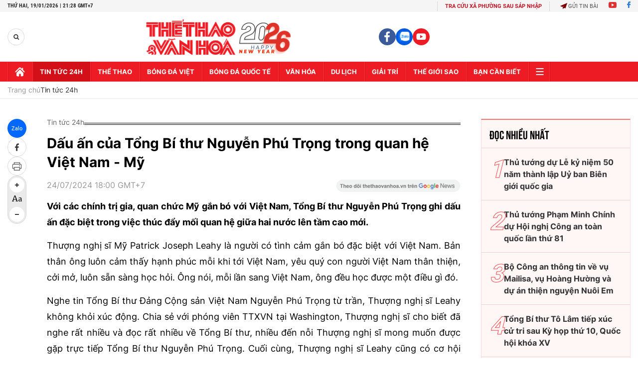

--- FILE ---
content_type: text/html; charset=utf-8
request_url: https://thethaovanhoa.vn/ajax/zone-news/777-1.htm
body_size: 7157
content:

        <div class="box-category-item" data-newsid="2026011917040649" data-target="False">
            <a class="box-category-link-with-avatar img-resize"
                data-type="0"
                data-newstype="0"
                 
                href="/dai-hoi-xiv-cua-dang-trien-khai-the-tran-an-ninh-lien-hoan-hien-dai-dap-ung-yeu-cau-bao-ve-tuyet-doi-an-ninh-an-toan-dai-hoi-2026011917040649.htm" title="Đ&#7841;i h&#7897;i XIV c&#7911;a Đ&#7843;ng: Tri&#7875;n khai th&#7871; tr&#7853;n an ninh liên hoàn, hi&#7879;n đ&#7841;i, đáp &#7913;ng yêu c&#7847;u b&#7843;o v&#7879; tuy&#7879;t đ&#7889;i an ninh, an toàn Đ&#7841;i h&#7897;i">
                <img data-type="avatar"  loading="lazy" src="https://thethaovanhoa.mediacdn.vn/zoom/400_226/372676912336973824/2026/1/19/vnapotaldambaotuyetdoianninhphucvudaihoixivcuadang8537536-1768816982268672430281-121-0-1559-2560-crop-1768817037156492134859.jpg" alt="Đ&#7841;i h&#7897;i XIV c&#7911;a Đ&#7843;ng: Tri&#7875;n khai th&#7871; tr&#7853;n an ninh liên hoàn, hi&#7879;n đ&#7841;i, đáp &#7913;ng yêu c&#7847;u b&#7843;o v&#7879; tuy&#7879;t đ&#7889;i an ninh, an toàn Đ&#7841;i h&#7897;i" class="box-category-avatar">
            </a>
            <div class="box-category-content">
                <h3 class="box-category-title-text" data-comment="2026011917040649">
                    
                    <a class="box-category-link-title" data-objecttype=""
                        data-type="0"
                        data-linktype="newsdetail"
                        data-newstype="0"
                        data-id="2026011917040649"
                        href="/dai-hoi-xiv-cua-dang-trien-khai-the-tran-an-ninh-lien-hoan-hien-dai-dap-ung-yeu-cau-bao-ve-tuyet-doi-an-ninh-an-toan-dai-hoi-2026011917040649.htm"
                        
                        title="Đ&#7841;i h&#7897;i XIV c&#7911;a Đ&#7843;ng: Tri&#7875;n khai th&#7871; tr&#7853;n an ninh liên hoàn, hi&#7879;n đ&#7841;i, đáp &#7913;ng yêu c&#7847;u b&#7843;o v&#7879; tuy&#7879;t đ&#7889;i an ninh, an toàn Đ&#7841;i h&#7897;i">Đại hội XIV của Đảng: Triển khai thế trận an ninh liên hoàn, hiện đại, đáp ứng yêu cầu bảo vệ tuyệt đối an ninh, an toàn Đại hội</a>
                    
                    
                </h3>
                <a class="box-category-category"   href="/tin-tuc-24h.htm" title="Tin tức 24h">Tin tức 24h</a>
                <span class="box-category-time need-get-timeago" title="1/19/2026 7:14:00 PM"></span>
                
                <p data-type="sapo" class="box-category-sapo need-trimline" rel="3">Thượng tướng Phạm Thế Tùng, Ủy viên Ban Thường vụ Đảng ủy Công an Trung ương, Thứ trưởng Bộ Công an, Trưởng Tiểu ban An ninh trật tự Đại hội XIV đã trả lời phỏng vấn báo chí về công tác bảo đảm an ninh, trật tự Đại hội XIV của Đảng.</p>
                
            </div>
        </div>
    
        <div class="box-category-item" data-newsid="20260119113300385" data-target="False">
            <a class="box-category-link-with-avatar img-resize"
                data-type="0"
                data-newstype="0"
                 
                href="/dai-hoi-xiv-cua-dang-tuoi-tre-ca-nuoc-dong-loat-chao-co-huong-ve-dai-hoi-20260119113300385.htm" title="Đ&#7841;i h&#7897;i XIV c&#7911;a Đ&#7843;ng: Tu&#7893;i tr&#7867; c&#7843; nư&#7899;c đ&#7891;ng lo&#7841;t chào c&#7901;, hư&#7899;ng v&#7873; Đ&#7841;i h&#7897;i">
                <img data-type="avatar"  loading="lazy" src="https://thethaovanhoa.mediacdn.vn/zoom/400_226/372676912336973824/2026/1/19/vnapotaldaihoixivcuadangtuoitrecanuocdongloatchaocohuongvedaihoi8538355-17687970804471778301842-0-0-1079-1920-crop-17687971398991377563047.jpg" alt="Đ&#7841;i h&#7897;i XIV c&#7911;a Đ&#7843;ng: Tu&#7893;i tr&#7867; c&#7843; nư&#7899;c đ&#7891;ng lo&#7841;t chào c&#7901;, hư&#7899;ng v&#7873; Đ&#7841;i h&#7897;i" class="box-category-avatar">
            </a>
            <div class="box-category-content">
                <h3 class="box-category-title-text" data-comment="20260119113300385">
                    
                    <a class="box-category-link-title" data-objecttype=""
                        data-type="0"
                        data-linktype="newsdetail"
                        data-newstype="0"
                        data-id="20260119113300385"
                        href="/dai-hoi-xiv-cua-dang-tuoi-tre-ca-nuoc-dong-loat-chao-co-huong-ve-dai-hoi-20260119113300385.htm"
                        
                        title="Đ&#7841;i h&#7897;i XIV c&#7911;a Đ&#7843;ng: Tu&#7893;i tr&#7867; c&#7843; nư&#7899;c đ&#7891;ng lo&#7841;t chào c&#7901;, hư&#7899;ng v&#7873; Đ&#7841;i h&#7897;i">Đại hội XIV của Đảng: Tuổi trẻ cả nước đồng loạt chào cờ, hướng về Đại hội</a>
                    
                    
                </h3>
                <a class="box-category-category"   href="/tin-tuc-24h.htm" title="Tin tức 24h">Tin tức 24h</a>
                <span class="box-category-time need-get-timeago" title="1/19/2026 12:20:00 PM"></span>
                
                <p data-type="sapo" class="box-category-sapo need-trimline" rel="3">
Sáng 19/1, trong không khí thi đua sôi nổi chào mừng Đại hội đại biểu toàn quốc lần thứ XIV của Đảng, tại trụ sở Trung ương Đoàn Thanh niên Cộng sản Hồ Chí Minh, Đoàn Thanh niên cơ quan Trung ương Đoàn tổ chức Lễ chào cờ chào mừng Đại hội.</p>
                
            </div>
        </div>
    
        <div class="box-category-item" data-newsid="20260119114008657" data-target="False">
            <a class="box-category-link-with-avatar img-resize"
                data-type="0"
                data-newstype="0"
                 
                href="/tang-bang-troi-lon-nhat-the-gioi-sap-bien-mat-20260119114008657.htm" title="T&#7843;ng băng trôi l&#7899;n nh&#7845;t th&#7871; gi&#7899;i s&#7855;p bi&#7871;n m&#7845;t">
                <img data-type="avatar"  loading="lazy" src="https://thethaovanhoa.mediacdn.vn/zoom/400_226/372676912336973824/2026/1/19/bang-1768797525691439893536-0-0-545-970-crop-1768797544011968708544.jpg" alt="T&#7843;ng băng trôi l&#7899;n nh&#7845;t th&#7871; gi&#7899;i s&#7855;p bi&#7871;n m&#7845;t" class="box-category-avatar">
            </a>
            <div class="box-category-content">
                <h3 class="box-category-title-text" data-comment="20260119114008657">
                    
                    <a class="box-category-link-title" data-objecttype=""
                        data-type="0"
                        data-linktype="newsdetail"
                        data-newstype="0"
                        data-id="20260119114008657"
                        href="/tang-bang-troi-lon-nhat-the-gioi-sap-bien-mat-20260119114008657.htm"
                        
                        title="T&#7843;ng băng trôi l&#7899;n nh&#7845;t th&#7871; gi&#7899;i s&#7855;p bi&#7871;n m&#7845;t">Tảng băng trôi lớn nhất thế giới sắp biến mất</a>
                    
                    
                </h3>
                <a class="box-category-category"   href="/tin-tuc-24h.htm" title="Tin tức 24h">Tin tức 24h</a>
                <span class="box-category-time need-get-timeago" title="1/19/2026 12:17:00 PM"></span>
                
                <p data-type="sapo" class="box-category-sapo need-trimline" rel="3">Theo Cục Khí tượng Trung Quốc, dữ liệu do vệ tinh Phong Vân-3D ghi nhận trong tuần trước cho thấy tảng băng trôi lớn nhất thế giới A23a đang bước vào giai đoạn cuối của quá trình tan rã.</p>
                
            </div>
        </div>
    
        <div class="box-category-item" data-newsid="20260119112125413" data-target="False">
            <a class="box-category-link-with-avatar img-resize"
                data-type="0"
                data-newstype="0"
                 
                href="/dai-hoi-xiv-cua-dang-lan-toa-khat-vong-vuon-len-20260119112125413.htm" title="Đ&#7841;i h&#7897;i XIV c&#7911;a Đ&#7843;ng: Lan t&#7887;a khát v&#7885;ng vươn lên">
                <img data-type="avatar"  loading="lazy" src="https://thethaovanhoa.mediacdn.vn/zoom/400_226/372676912336973824/2026/1/19/vnapotalphienhoptrubidaihoidangtoanquoclanthuxiv8538068-17687966452231237131899-4-121-1374-2560-crop-1768796680292504513511.jpg" alt="Đ&#7841;i h&#7897;i XIV c&#7911;a Đ&#7843;ng: Lan t&#7887;a khát v&#7885;ng vươn lên" class="box-category-avatar">
            </a>
            <div class="box-category-content">
                <h3 class="box-category-title-text" data-comment="20260119112125413">
                    
                    <a class="box-category-link-title" data-objecttype=""
                        data-type="0"
                        data-linktype="newsdetail"
                        data-newstype="0"
                        data-id="20260119112125413"
                        href="/dai-hoi-xiv-cua-dang-lan-toa-khat-vong-vuon-len-20260119112125413.htm"
                        
                        title="Đ&#7841;i h&#7897;i XIV c&#7911;a Đ&#7843;ng: Lan t&#7887;a khát v&#7885;ng vươn lên">Đại hội XIV của Đảng: Lan tỏa khát vọng vươn lên</a>
                    
                    
                </h3>
                <a class="box-category-category"   href="/tin-tuc-24h.htm" title="Tin tức 24h">Tin tức 24h</a>
                <span class="box-category-time need-get-timeago" title="1/19/2026 11:26:00 AM"></span>
                
                <p data-type="sapo" class="box-category-sapo need-trimline" rel="3">Đại hội đại biểu toàn quốc lần thứ XIV của Đảng là sự kiện chính trị trọng đại của Đảng và Nhà nước Việt Nam, có ý nghĩa định hướng chiến lược đối với sự phát triển của Việt Nam trong kỷ nguyên mới - Kỷ nguyên vươn mình của dân tộc Việt Nam.</p>
                
            </div>
        </div>
    
        <div class="box-category-item" data-newsid="2026011911173126" data-target="False">
            <a class="box-category-link-with-avatar img-resize"
                data-type="0"
                data-newstype="0"
                 
                href="/bao-chi-tac-nghiep-tai-dai-hoi-dai-bieu-toan-quoc-lan-thu-xiv-cua-dang-2026011911173126.htm" title="Báo chí tác nghi&#7879;p t&#7841;i Đ&#7841;i h&#7897;i đ&#7841;i bi&#7875;u toàn qu&#7889;c l&#7847;n th&#7913; XIV c&#7911;a Đ&#7843;ng">
                <img data-type="avatar"  loading="lazy" src="https://thethaovanhoa.mediacdn.vn/zoom/400_226/372676912336973824/2026/1/19/vnapotalbaochitacnghieptaidaihoidaibieutoanquoclanthuxivcuadang8538234-17687959714781768000870-265-0-1703-2560-crop-17687961884441518100054.jpg" alt="Báo chí tác nghi&#7879;p t&#7841;i Đ&#7841;i h&#7897;i đ&#7841;i bi&#7875;u toàn qu&#7889;c l&#7847;n th&#7913; XIV c&#7911;a Đ&#7843;ng" class="box-category-avatar">
            </a>
            <div class="box-category-content">
                <h3 class="box-category-title-text" data-comment="2026011911173126">
                    
                    <a class="box-category-link-title" data-objecttype=""
                        data-type="0"
                        data-linktype="newsdetail"
                        data-newstype="0"
                        data-id="2026011911173126"
                        href="/bao-chi-tac-nghiep-tai-dai-hoi-dai-bieu-toan-quoc-lan-thu-xiv-cua-dang-2026011911173126.htm"
                        
                        title="Báo chí tác nghi&#7879;p t&#7841;i Đ&#7841;i h&#7897;i đ&#7841;i bi&#7875;u toàn qu&#7889;c l&#7847;n th&#7913; XIV c&#7911;a Đ&#7843;ng">Báo chí tác nghiệp tại Đại hội đại biểu toàn quốc lần thứ XIV của Đảng</a>
                    
                    
                </h3>
                <a class="box-category-category"   href="/tin-tuc-24h.htm" title="Tin tức 24h">Tin tức 24h</a>
                <span class="box-category-time need-get-timeago" title="1/19/2026 11:19:00 AM"></span>
                
                <p data-type="sapo" class="box-category-sapo need-trimline" rel="3">Đại hội đại biểu toàn quốc lần thứ XIV của Đảng là sự kiện chính trị có ý nghĩa đặc biệt quan trọng đối với đất nước. Để bảo đảm công tác thông tin, tuyên truyền về đại hội được thông suốt, chính xác và kịp thời, phóng viên các cơ quan báo chí được tạo điều kiện tốt nhất cho hoạt động tác nghiệp, đưa tin về Đại hội.</p>
                
            </div>
        </div>
    
        <div class="box-category-item" data-newsid="20260119110931627" data-target="False">
            <a class="box-category-link-with-avatar img-resize"
                data-type="0"
                data-newstype="0"
                 
                href="/dai-hoi-xiv-cua-dang-dac-khu-truong-sa-vung-vang-tuyen-dau-giu-vung-chu-quyen-bien-dao-20260119110931627.htm" title="Đ&#7841;i h&#7897;i XIV c&#7911;a Đ&#7843;ng: Đ&#7863;c khu Trư&#7901;ng Sa v&#7919;ng vàng tuy&#7871;n đ&#7847;u, gi&#7919; v&#7919;ng ch&#7911; quy&#7873;n bi&#7875;n, đ&#7843;o">
                <img data-type="avatar"  loading="lazy" src="https://thethaovanhoa.mediacdn.vn/zoom/400_226/372676912336973824/2026/1/19/vnapotaldaihoixivcuadangdackhutruongsavungvangtuyendaugiuvungchuquyenbiendao8538088-17687956086891345151544-32-0-378-616-crop-1768795746144236704121.jpg" alt="Đ&#7841;i h&#7897;i XIV c&#7911;a Đ&#7843;ng: Đ&#7863;c khu Trư&#7901;ng Sa v&#7919;ng vàng tuy&#7871;n đ&#7847;u, gi&#7919; v&#7919;ng ch&#7911; quy&#7873;n bi&#7875;n, đ&#7843;o" class="box-category-avatar">
            </a>
            <div class="box-category-content">
                <h3 class="box-category-title-text" data-comment="20260119110931627">
                    
                    <a class="box-category-link-title" data-objecttype=""
                        data-type="0"
                        data-linktype="newsdetail"
                        data-newstype="0"
                        data-id="20260119110931627"
                        href="/dai-hoi-xiv-cua-dang-dac-khu-truong-sa-vung-vang-tuyen-dau-giu-vung-chu-quyen-bien-dao-20260119110931627.htm"
                        
                        title="Đ&#7841;i h&#7897;i XIV c&#7911;a Đ&#7843;ng: Đ&#7863;c khu Trư&#7901;ng Sa v&#7919;ng vàng tuy&#7871;n đ&#7847;u, gi&#7919; v&#7919;ng ch&#7911; quy&#7873;n bi&#7875;n, đ&#7843;o">Đại hội XIV của Đảng: Đặc khu Trường Sa vững vàng tuyến đầu, giữ vững chủ quyền biển, đảo</a>
                    
                    
                </h3>
                <a class="box-category-category"   href="/tin-tuc-24h.htm" title="Tin tức 24h">Tin tức 24h</a>
                <span class="box-category-time need-get-timeago" title="1/19/2026 11:11:00 AM"></span>
                
                <p data-type="sapo" class="box-category-sapo need-trimline" rel="3">Đại hội Đại biểu toàn quốc lần thứ XIV của Đảng là dấu mốc chính trị đặc biệt quan trọng khi đất nước ta tròn 40 năm Đổi mới và vững vàng bước vào kỷ nguyên mới. Từ nơi "đầu sóng ngọn gió" của Tổ quốc, quân và dân đặc khu Trường Sa (tỉnh Khánh Hòa) ngày đêm kiên cường bám biển, giữ vững chủ quyền. Quân và dân nơi đây gửi trọn niềm tin vào những quyết sách chiến lược mà Đại hội XIV của Đảng đề ra nhằm xây dựng biển đảo ngày càng giàu mạnh.</p>
                
            </div>
        </div>
    
        <div class="box-category-item" data-newsid="20260119094800503" data-target="False">
            <a class="box-category-link-with-avatar img-resize"
                data-type="27"
                data-newstype="0"
                 
                href="/phien-hop-tru-bi-dai-hoi-dang-toan-quoc-lan-thu-xiv-20260119094800503.htm" title="Phiên h&#7885;p trù b&#7883; Đ&#7841;i h&#7897;i Đ&#7843;ng toàn qu&#7889;c l&#7847;n th&#7913; XIV">
                <img data-type="avatar"  loading="lazy" src="https://thethaovanhoa.mediacdn.vn/zoom/400_226/372676912336973824/2026/1/19/phien-hop-tru-bi-dai-hoi-dang-toan-quoc-lan-thu-xiv-1768791086684834520516-147-0-1271-2000-crop-1768791121679739710583.png" alt="Phiên h&#7885;p trù b&#7883; Đ&#7841;i h&#7897;i Đ&#7843;ng toàn qu&#7889;c l&#7847;n th&#7913; XIV" class="box-category-avatar">
            </a>
            <div class="box-category-content">
                <h3 class="box-category-title-text" data-comment="20260119094800503">
                    
                    <a class="box-category-link-title" data-objecttype=""
                        data-type="27"
                        data-linktype="newsdetail"
                        data-newstype="0"
                        data-id="20260119094800503"
                        href="/phien-hop-tru-bi-dai-hoi-dang-toan-quoc-lan-thu-xiv-20260119094800503.htm"
                        
                        title="Phiên h&#7885;p trù b&#7883; Đ&#7841;i h&#7897;i Đ&#7843;ng toàn qu&#7889;c l&#7847;n th&#7913; XIV">Phiên họp trù bị Đại hội Đảng toàn quốc lần thứ XIV</a>
                    
                    
                </h3>
                <a class="box-category-category"   href="/tin-tuc-24h.htm" title="Tin tức 24h">Tin tức 24h</a>
                <span class="box-category-time need-get-timeago" title="1/19/2026 9:52:00 AM"></span>
                
                <p data-type="sapo" class="box-category-sapo need-trimline" rel="3">Sáng 19/1/2026, tại Trung tâm Hội nghị Quốc gia (Hà Nội), Đại hội đại biểu toàn quốc lần thứ XIV của Đảng Cộng sản Việt Nam họp phiên Trù bị. Đại hội diễn ra từ ngày 19/1 đến 25/1/2026 với phương châm "Dân chủ - Kỷ cương - Đột phá - Phát triển". </p>
                
            </div>
        </div>
    
        <div class="box-category-item" data-newsid="2026011908584347" data-target="False">
            <a class="box-category-link-with-avatar img-resize"
                data-type="0"
                data-newstype="0"
                 
                href="/dai-hoi-xiv-cua-dang-giao-thong-thong-suot-nguoi-dan-chu-dong-chon-lo-trinh-phu-hop-2026011908584347.htm" title="Đ&#7841;i h&#7897;i XIV c&#7911;a Đ&#7843;ng: Giao thông thông su&#7889;t, ngư&#7901;i dân ch&#7911; đ&#7897;ng ch&#7885;n l&#7897; trình phù h&#7907;p">
                <img data-type="avatar"  loading="lazy" src="https://thethaovanhoa.mediacdn.vn/zoom/400_226/372676912336973824/2026/1/19/vnapotallucluongchucnangphanluongdieutietgiaothongbaodamanninhantoanphucvudaihoixivcuadang8537529-1768787870738379843870-201-0-1352-2048-crop-17687879152401684720518.jpeg" alt="Đ&#7841;i h&#7897;i XIV c&#7911;a Đ&#7843;ng: Giao thông thông su&#7889;t, ngư&#7901;i dân ch&#7911; đ&#7897;ng ch&#7885;n l&#7897; trình phù h&#7907;p" class="box-category-avatar">
            </a>
            <div class="box-category-content">
                <h3 class="box-category-title-text" data-comment="2026011908584347">
                    
                    <a class="box-category-link-title" data-objecttype=""
                        data-type="0"
                        data-linktype="newsdetail"
                        data-newstype="0"
                        data-id="2026011908584347"
                        href="/dai-hoi-xiv-cua-dang-giao-thong-thong-suot-nguoi-dan-chu-dong-chon-lo-trinh-phu-hop-2026011908584347.htm"
                        
                        title="Đ&#7841;i h&#7897;i XIV c&#7911;a Đ&#7843;ng: Giao thông thông su&#7889;t, ngư&#7901;i dân ch&#7911; đ&#7897;ng ch&#7885;n l&#7897; trình phù h&#7907;p">Đại hội XIV của Đảng: Giao thông thông suốt, người dân chủ động chọn lộ trình phù hợp</a>
                    
                    
                </h3>
                <a class="box-category-category"   href="/tin-tuc-24h.htm" title="Tin tức 24h">Tin tức 24h</a>
                <span class="box-category-time need-get-timeago" title="1/19/2026 9:21:00 AM"></span>
                
                <p data-type="sapo" class="box-category-sapo need-trimline" rel="3">Sáng 19/1, 1.586 đại biểu đại diện cho hơn 5,6 triệu đảng viên cả nước dự Đại hội đại biểu toàn quốc lần thứ XIV của Đảng Cộng sản Việt Nam họp phiên trù bị tại hội trường Trung tâm Hội nghị Quốc gia (phường Từ Liêm, Hà Nội). </p>
                
            </div>
        </div>
    
        <div class="box-category-item" data-newsid="20260119083619974" data-target="False">
            <a class="box-category-link-with-avatar img-resize"
                data-type="0"
                data-newstype="0"
                 
                href="/dong-chi-nguyen-duy-ngoc-thu-do-ha-noi-voi-su-menh-tien-phong-san-sang-hien-thuc-hoa-tam-nhin-dai-hoi-xiv-cua-dang-20260119083619974.htm" title="Đ&#7891;ng chí Nguy&#7877;n Duy Ng&#7885;c: Th&#7911; đô Hà N&#7897;i v&#7899;i s&#7913; m&#7879;nh tiên phong, s&#7861;n sàng hi&#7879;n th&#7921;c hóa t&#7847;m nhìn Đ&#7841;i h&#7897;i XIV c&#7911;a Đ&#7843;ng">
                <img data-type="avatar"  loading="lazy" src="https://thethaovanhoa.mediacdn.vn/zoom/400_226/372676912336973824/2026/1/19/vnapotalhoinghicactinhthanhphovungthudovequyhoachtongthethudohanoitamnhin100nam8532369-17687870817771518510661-170-0-966-1417-crop-1768787088072224484044.jpg" alt="Đ&#7891;ng chí Nguy&#7877;n Duy Ng&#7885;c: Th&#7911; đô Hà N&#7897;i v&#7899;i s&#7913; m&#7879;nh tiên phong, s&#7861;n sàng hi&#7879;n th&#7921;c hóa t&#7847;m nhìn Đ&#7841;i h&#7897;i XIV c&#7911;a Đ&#7843;ng" class="box-category-avatar">
            </a>
            <div class="box-category-content">
                <h3 class="box-category-title-text" data-comment="20260119083619974">
                    
                    <a class="box-category-link-title" data-objecttype=""
                        data-type="0"
                        data-linktype="newsdetail"
                        data-newstype="0"
                        data-id="20260119083619974"
                        href="/dong-chi-nguyen-duy-ngoc-thu-do-ha-noi-voi-su-menh-tien-phong-san-sang-hien-thuc-hoa-tam-nhin-dai-hoi-xiv-cua-dang-20260119083619974.htm"
                        
                        title="Đ&#7891;ng chí Nguy&#7877;n Duy Ng&#7885;c: Th&#7911; đô Hà N&#7897;i v&#7899;i s&#7913; m&#7879;nh tiên phong, s&#7861;n sàng hi&#7879;n th&#7921;c hóa t&#7847;m nhìn Đ&#7841;i h&#7897;i XIV c&#7911;a Đ&#7843;ng">Đồng chí Nguyễn Duy Ngọc: Thủ đô Hà Nội với sứ mệnh tiên phong, sẵn sàng hiện thực hóa tầm nhìn Đại hội XIV của Đảng</a>
                    
                    
                </h3>
                <a class="box-category-category"   href="/tin-tuc-24h.htm" title="Tin tức 24h">Tin tức 24h</a>
                <span class="box-category-time need-get-timeago" title="1/19/2026 8:39:00 AM"></span>
                
                <p data-type="sapo" class="box-category-sapo need-trimline" rel="3">Nhân dịp Đại hội đại biểu toàn quốc lần thứ XIV của Đảng khai mạc tại Thủ đô, đồng chí Bí thư Thành ủy Hà Nội Nguyễn Duy Ngọc đã có cuộc trả lời phỏng vấn nhìn lại những thành tựu nổi bật của Hà Nội trong nhiệm kỳ qua.</p>
                
            </div>
        </div>
    
        <div class="box-category-item" data-newsid="20260119075940383" data-target="False">
            <a class="box-category-link-with-avatar img-resize"
                data-type="27"
                data-newstype="0"
                 
                href="/lanh-dao-dang-nha-nuoc-va-cac-dai-bieu-du-phien-hop-tru-bi-dai-hoi-xiv-cua-dang-20260119075940383.htm" title="Lãnh đ&#7841;o Đ&#7843;ng, Nhà nư&#7899;c và các đ&#7841;i bi&#7875;u d&#7921; phiên h&#7885;p trù b&#7883; Đ&#7841;i h&#7897;i XIV c&#7911;a Đ&#7843;ng">
                <img data-type="avatar"  loading="lazy" src="https://thethaovanhoa.mediacdn.vn/zoom/400_226/372676912336973824/2026/1/19/vnapotallanhdaodangnhanuocduphienhoptrubidaihoixivcuadang8537591-1768784273982775551281-309-0-1747-2560-crop-1768785386271930552116.jpg" alt="Lãnh đ&#7841;o Đ&#7843;ng, Nhà nư&#7899;c và các đ&#7841;i bi&#7875;u d&#7921; phiên h&#7885;p trù b&#7883; Đ&#7841;i h&#7897;i XIV c&#7911;a Đ&#7843;ng" class="box-category-avatar">
            </a>
            <div class="box-category-content">
                <h3 class="box-category-title-text" data-comment="20260119075940383">
                    
                    <a class="box-category-link-title" data-objecttype=""
                        data-type="27"
                        data-linktype="newsdetail"
                        data-newstype="0"
                        data-id="20260119075940383"
                        href="/lanh-dao-dang-nha-nuoc-va-cac-dai-bieu-du-phien-hop-tru-bi-dai-hoi-xiv-cua-dang-20260119075940383.htm"
                        
                        title="Lãnh đ&#7841;o Đ&#7843;ng, Nhà nư&#7899;c và các đ&#7841;i bi&#7875;u d&#7921; phiên h&#7885;p trù b&#7883; Đ&#7841;i h&#7897;i XIV c&#7911;a Đ&#7843;ng">Lãnh đạo Đảng, Nhà nước và các đại biểu dự phiên họp trù bị Đại hội XIV của Đảng</a>
                    
                    
                </h3>
                <a class="box-category-category"   href="/tin-tuc-24h.htm" title="Tin tức 24h">Tin tức 24h</a>
                <span class="box-category-time need-get-timeago" title="1/19/2026 8:23:00 AM"></span>
                
                <p data-type="sapo" class="box-category-sapo need-trimline" rel="3">Sáng 19/1/2026, sau khi vào Lăng viếng Chủ tịch Hồ Chí Minh và dâng hương tại Đài tưởng niệm các Anh hùng liệt sĩ, Tổng Bí thư Tô Lâm cùng các đồng chí lãnh đạo Đảng, Nhà nước và đại biểu dự Đại hội đại biểu toàn quốc lần thứ XIV của Đảng Cộng sản Việt Nam đến Trung tâm Hội nghị Quốc gia (Hà Nội) để tiến hành phiên họp trù bị. </p>
                
            </div>
        </div>
    
        <div class="box-category-item" data-newsid="20260119074233417" data-target="False">
            <a class="box-category-link-with-avatar img-resize"
                data-type="27"
                data-newstype="0"
                 
                href="/cac-dai-bieu-du-dai-hoi-dai-bieu-toan-quoc-lan-thu-xiv-cua-dang-vieng-chu-tich-ho-chi-minh-20260119074233417.htm" title="Các đ&#7841;i bi&#7875;u d&#7921; Đ&#7841;i h&#7897;i đ&#7841;i bi&#7875;u toàn qu&#7889;c l&#7847;n th&#7913; XIV c&#7911;a Đ&#7843;ng vi&#7871;ng Ch&#7911; t&#7883;ch H&#7891; Chí Minh">
                <img data-type="avatar"  loading="lazy" src="https://thethaovanhoa.mediacdn.vn/zoom/400_226/372676912336973824/2026/1/19/vnapotaldaihoidangxivlanhdaodangnhanuocdatvonghoataidaituongniemcacanhhunglietsi8537573-1768783227980919050943-162-0-1286-2000-crop-17687833038831262968492.jpg" alt="Các đ&#7841;i bi&#7875;u d&#7921; Đ&#7841;i h&#7897;i đ&#7841;i bi&#7875;u toàn qu&#7889;c l&#7847;n th&#7913; XIV c&#7911;a Đ&#7843;ng vi&#7871;ng Ch&#7911; t&#7883;ch H&#7891; Chí Minh" class="box-category-avatar">
            </a>
            <div class="box-category-content">
                <h3 class="box-category-title-text" data-comment="20260119074233417">
                    
                    <a class="box-category-link-title" data-objecttype=""
                        data-type="27"
                        data-linktype="newsdetail"
                        data-newstype="0"
                        data-id="20260119074233417"
                        href="/cac-dai-bieu-du-dai-hoi-dai-bieu-toan-quoc-lan-thu-xiv-cua-dang-vieng-chu-tich-ho-chi-minh-20260119074233417.htm"
                        
                        title="Các đ&#7841;i bi&#7875;u d&#7921; Đ&#7841;i h&#7897;i đ&#7841;i bi&#7875;u toàn qu&#7889;c l&#7847;n th&#7913; XIV c&#7911;a Đ&#7843;ng vi&#7871;ng Ch&#7911; t&#7883;ch H&#7891; Chí Minh">Các đại biểu dự Đại hội đại biểu toàn quốc lần thứ XIV của Đảng viếng Chủ tịch Hồ Chí Minh</a>
                    
                    
                </h3>
                <a class="box-category-category"   href="/tin-tuc-24h.htm" title="Tin tức 24h">Tin tức 24h</a>
                <span class="box-category-time need-get-timeago" title="1/19/2026 7:50:00 AM"></span>
                
                <p data-type="sapo" class="box-category-sapo need-trimline" rel="3">Sáng 19/1, trước giờ khai mạc phiên họp trù bị Đại hội đại biểu toàn quốc lần thứ XIV của Đảng, đại biểu dự Đại hội đại biểu toàn quốc lần thứ XIV của Đảng đã đặt hoa, vào Lăng viếng Chủ tịch Hồ Chí Minh - Người sáng lập và rèn luyện Đảng ta, lãnh tụ vĩ đại của Đảng và dân tộc Việt Nam.</p>
                
            </div>
        </div>
    
        <div class="box-category-item" data-newsid="20260119065007108" data-target="False">
            <a class="box-category-link-with-avatar img-resize"
                data-type="0"
                data-newstype="0"
                 
                href="/dai-hoi-xiv-cua-dang-ky-nguyen-moi-tam-voc-moi-20260119065007108.htm" title="Đ&#7841;i h&#7897;i XIV c&#7911;a Đ&#7843;ng: K&#7927; nguyên m&#7899;i, t&#7847;m vóc m&#7899;i">
                <img data-type="avatar"  loading="lazy" src="https://thethaovanhoa.mediacdn.vn/zoom/400_226/372676912336973824/2026/1/19/vnapotaldanangtuoithamcohoachaomungdaihoidaibieutoanquoclanthuxivcuadang8537197-17687814737181620074146-0-0-1438-2560-crop-17687814916121869854490.jpg" alt="Đ&#7841;i h&#7897;i XIV c&#7911;a Đ&#7843;ng: K&#7927; nguyên m&#7899;i, t&#7847;m vóc m&#7899;i" class="box-category-avatar">
            </a>
            <div class="box-category-content">
                <h3 class="box-category-title-text" data-comment="20260119065007108">
                    
                    <a class="box-category-link-title" data-objecttype=""
                        data-type="0"
                        data-linktype="newsdetail"
                        data-newstype="0"
                        data-id="20260119065007108"
                        href="/dai-hoi-xiv-cua-dang-ky-nguyen-moi-tam-voc-moi-20260119065007108.htm"
                        
                        title="Đ&#7841;i h&#7897;i XIV c&#7911;a Đ&#7843;ng: K&#7927; nguyên m&#7899;i, t&#7847;m vóc m&#7899;i">Đại hội XIV của Đảng: Kỷ nguyên mới, tầm vóc mới</a>
                    
                    
                </h3>
                <a class="box-category-category"   href="/tin-tuc-24h.htm" title="Tin tức 24h">Tin tức 24h</a>
                <span class="box-category-time need-get-timeago" title="1/19/2026 7:07:00 AM"></span>
                
                <p data-type="sapo" class="box-category-sapo need-trimline" rel="3">Hôm nay, ngày 19/1/2026, Đại hội đại biểu toàn quốc lần thứ XIV của Đảng khai mạc tại Thủ đô Hà Nội. </p>
                
            </div>
        </div>
    
        <div class="box-category-item" data-newsid="20260119070132469" data-target="False">
            <a class="box-category-link-with-avatar img-resize"
                data-type="0"
                data-newstype="0"
                 
                href="/dam-bao-tuyet-doi-an-ninh-phuc-vu-dai-hoi-xiv-cua-dang-20260119070132469.htm" title="Đ&#7843;m b&#7843;o tuy&#7879;t đ&#7889;i an ninh ph&#7909;c v&#7909; Đ&#7841;i h&#7897;i XIV c&#7911;a Đ&#7843;ng">
                <img data-type="avatar"  loading="lazy" src="https://thethaovanhoa.mediacdn.vn/zoom/400_226/372676912336973824/2026/1/19/vnapotaldambaotuyetdoianninhphucvudaihoixivcuadang8537535-17687805792961042353558-175-0-1613-2560-crop-17687808405341005546210.jpg" alt="Đ&#7843;m b&#7843;o tuy&#7879;t đ&#7889;i an ninh ph&#7909;c v&#7909; Đ&#7841;i h&#7897;i XIV c&#7911;a Đ&#7843;ng" class="box-category-avatar">
            </a>
            <div class="box-category-content">
                <h3 class="box-category-title-text" data-comment="20260119070132469">
                    
                    <a class="box-category-link-title" data-objecttype=""
                        data-type="0"
                        data-linktype="newsdetail"
                        data-newstype="0"
                        data-id="20260119070132469"
                        href="/dam-bao-tuyet-doi-an-ninh-phuc-vu-dai-hoi-xiv-cua-dang-20260119070132469.htm"
                        
                        title="Đ&#7843;m b&#7843;o tuy&#7879;t đ&#7889;i an ninh ph&#7909;c v&#7909; Đ&#7841;i h&#7897;i XIV c&#7911;a Đ&#7843;ng">Đảm bảo tuyệt đối an ninh phục vụ Đại hội XIV của Đảng</a>
                    
                    
                </h3>
                <a class="box-category-category"   href="/tin-tuc-24h.htm" title="Tin tức 24h">Tin tức 24h</a>
                <span class="box-category-time need-get-timeago" title="1/19/2026 7:06:00 AM"></span>
                
                <p data-type="sapo" class="box-category-sapo need-trimline" rel="3">Để đảm bảo an ninh, an toàn tuyệt đối trong suốt thời gian diễn ra Đại hội XIV của Đảng tại Trung tâm Hội nghị Quốc gia (Hà Nội), các đơn vị chức năng phục vụ Đại hội phối hợp tổ chức triển khai đồng bộ, quyết liệt các kế hoạch, biện pháp trong trạng thái sẵn sàng cao nhất, góp phần vào thành công chung của sự kiện chính trị trọng đại này. </p>
                
            </div>
        </div>
    
        <div class="box-category-item" data-newsid="20260118213559165" data-target="False">
            <a class="box-category-link-with-avatar img-resize"
                data-type="0"
                data-newstype="0"
                 
                href="/bao-dam-du-dien-phuc-vu-san-xuat-kinh-doanh-va-doi-song-nhan-dan-trong-thoi-gian-cao-diem-2026-va-giai-doan-2027-2030-20260118213559165.htm" title="B&#7843;o đ&#7843;m đ&#7911; đi&#7879;n ph&#7909;c v&#7909; s&#7843;n xu&#7845;t kinh doanh và đ&#7901;i s&#7889;ng nhân dân trong th&#7901;i gian cao đi&#7875;m 2026 và giai đo&#7841;n 2027 - 2030">
                <img data-type="avatar"  loading="lazy" src="https://thethaovanhoa.mediacdn.vn/zoom/400_226/372676912336973824/2026/1/18/vnapotaldienlucmientrungchudongdambaocungungdienmuanangnong8110401-176874687896887811476-191-0-1342-2048-crop-1768746928976987314390.jpg" alt="B&#7843;o đ&#7843;m đ&#7911; đi&#7879;n ph&#7909;c v&#7909; s&#7843;n xu&#7845;t kinh doanh và đ&#7901;i s&#7889;ng nhân dân trong th&#7901;i gian cao đi&#7875;m 2026 và giai đo&#7841;n 2027 - 2030" class="box-category-avatar">
            </a>
            <div class="box-category-content">
                <h3 class="box-category-title-text" data-comment="20260118213559165">
                    
                    <a class="box-category-link-title" data-objecttype=""
                        data-type="0"
                        data-linktype="newsdetail"
                        data-newstype="0"
                        data-id="20260118213559165"
                        href="/bao-dam-du-dien-phuc-vu-san-xuat-kinh-doanh-va-doi-song-nhan-dan-trong-thoi-gian-cao-diem-2026-va-giai-doan-2027-2030-20260118213559165.htm"
                        
                        title="B&#7843;o đ&#7843;m đ&#7911; đi&#7879;n ph&#7909;c v&#7909; s&#7843;n xu&#7845;t kinh doanh và đ&#7901;i s&#7889;ng nhân dân trong th&#7901;i gian cao đi&#7875;m 2026 và giai đo&#7841;n 2027 - 2030">Bảo đảm đủ điện phục vụ sản xuất kinh doanh và đời sống nhân dân trong thời gian cao điểm 2026 và giai đoạn 2027 - 2030</a>
                    
                    
                </h3>
                <a class="box-category-category"   href="/tin-tuc-24h.htm" title="Tin tức 24h">Tin tức 24h</a>
                <span class="box-category-time need-get-timeago" title="1/18/2026 10:26:00 PM"></span>
                
                <p data-type="sapo" class="box-category-sapo need-trimline" rel="3">Thủ tướng Chính phủ Phạm Minh Chính ký Chỉ thị số 01/CT-TTg ngày 18/01/2026 về nhiệm vụ, giải pháp bảo đảm cung ứng đủ điện phục vụ sản xuất kinh doanh và đời sống nhân dân trong thời gian cao điểm năm 2026 và giai đoạn 2027 - 2030.</p>
                
            </div>
        </div>
    
        <div class="box-category-item" data-newsid="20260118203806426" data-target="False">
            <a class="box-category-link-with-avatar img-resize"
                data-type="0"
                data-newstype="0"
                 
                href="/dai-tuong-nguyen-trong-nghia-xay-dung-dang-bo-quan-doi-mau-muc-tieu-bieu-ngang-tam-nhiem-vu-20260118203806426.htm" title="Đ&#7841;i tư&#7899;ng Nguy&#7877;n Tr&#7885;ng Nghĩa: Xây d&#7921;ng Đ&#7843;ng b&#7897; Quân đ&#7897;i m&#7851;u m&#7921;c, tiêu bi&#7875;u, ngang t&#7847;m nhi&#7879;m v&#7909;">
                <img data-type="avatar"  loading="lazy" src="https://thethaovanhoa.mediacdn.vn/zoom/400_226/372676912336973824/2026/1/18/vnapotaldoancongtacquanuytrunguongboquocphongthamtangquataiangiang8523670-17687433313311848569228-68-0-1506-2560-crop-17687434759912007994140.jpg" alt="Đ&#7841;i tư&#7899;ng Nguy&#7877;n Tr&#7885;ng Nghĩa: Xây d&#7921;ng Đ&#7843;ng b&#7897; Quân đ&#7897;i m&#7851;u m&#7921;c, tiêu bi&#7875;u, ngang t&#7847;m nhi&#7879;m v&#7909;" class="box-category-avatar">
            </a>
            <div class="box-category-content">
                <h3 class="box-category-title-text" data-comment="20260118203806426">
                    
                    <a class="box-category-link-title" data-objecttype=""
                        data-type="0"
                        data-linktype="newsdetail"
                        data-newstype="0"
                        data-id="20260118203806426"
                        href="/dai-tuong-nguyen-trong-nghia-xay-dung-dang-bo-quan-doi-mau-muc-tieu-bieu-ngang-tam-nhiem-vu-20260118203806426.htm"
                        
                        title="Đ&#7841;i tư&#7899;ng Nguy&#7877;n Tr&#7885;ng Nghĩa: Xây d&#7921;ng Đ&#7843;ng b&#7897; Quân đ&#7897;i m&#7851;u m&#7921;c, tiêu bi&#7875;u, ngang t&#7847;m nhi&#7879;m v&#7909;">Đại tướng Nguyễn Trọng Nghĩa: Xây dựng Đảng bộ Quân đội mẫu mực, tiêu biểu, ngang tầm nhiệm vụ</a>
                    
                    
                </h3>
                <a class="box-category-category"   href="/tin-tuc-24h.htm" title="Tin tức 24h">Tin tức 24h</a>
                <span class="box-category-time need-get-timeago" title="1/18/2026 8:53:00 PM"></span>
                
                <p data-type="sapo" class="box-category-sapo need-trimline" rel="3">Thông tấn xã Việt Nam trân trọng giới thiệu bài viết của Đại tướng Nguyễn Trọng Nghĩa, Ủy viên Bộ Chính trị, Bí thư Trung ương Đảng, Ủy viên Thường vụ Quân ủy Trung ương, Chủ nhiệm Tổng cục Chính trị Quân đội nhân dân Việt Nam với tiêu đề: Xây dựng Đảng bộ Quân đội mẫu mực, tiêu biểu, ngang tầm nhiệm vụ":</p>
                
            </div>
        </div>
    
        <div class="box-category-item" data-newsid="20260118203232269" data-target="False">
            <a class="box-category-link-with-avatar img-resize"
                data-type="0"
                data-newstype="0"
                 
                href="/luc-luong-cong-an-nhan-dan-chu-dong-kien-tao-phat-trien-tao-nen-tang-thuc-hien-thang-loi-nghi-quyet-dai-hoi-xiv-cua-dang-20260118203232269.htm" title="L&#7921;c lư&#7907;ng Công an nhân dân ch&#7911; đ&#7897;ng ki&#7871;n t&#7841;o phát tri&#7875;n, t&#7841;o n&#7873;n t&#7843;ng th&#7921;c hi&#7879;n th&#7855;ng l&#7907;i Ngh&#7883; quy&#7871;t Đ&#7841;i h&#7897;i XIV c&#7911;a Đ&#7843;ng">
                <img data-type="avatar"  loading="lazy" src="https://thethaovanhoa.mediacdn.vn/zoom/400_226/372676912336973824/2026/1/18/vnapotalthutuongchutrihoinghidambaoanninhtrattuphattrienkinhte-xahoivungdbscl8500523-17687429402551958485353-83-0-1144-1888-crop-1768743145711762359147.jpg" alt="L&#7921;c lư&#7907;ng Công an nhân dân ch&#7911; đ&#7897;ng ki&#7871;n t&#7841;o phát tri&#7875;n, t&#7841;o n&#7873;n t&#7843;ng th&#7921;c hi&#7879;n th&#7855;ng l&#7907;i Ngh&#7883; quy&#7871;t Đ&#7841;i h&#7897;i XIV c&#7911;a Đ&#7843;ng" class="box-category-avatar">
            </a>
            <div class="box-category-content">
                <h3 class="box-category-title-text" data-comment="20260118203232269">
                    
                    <a class="box-category-link-title" data-objecttype=""
                        data-type="0"
                        data-linktype="newsdetail"
                        data-newstype="0"
                        data-id="20260118203232269"
                        href="/luc-luong-cong-an-nhan-dan-chu-dong-kien-tao-phat-trien-tao-nen-tang-thuc-hien-thang-loi-nghi-quyet-dai-hoi-xiv-cua-dang-20260118203232269.htm"
                        
                        title="L&#7921;c lư&#7907;ng Công an nhân dân ch&#7911; đ&#7897;ng ki&#7871;n t&#7841;o phát tri&#7875;n, t&#7841;o n&#7873;n t&#7843;ng th&#7921;c hi&#7879;n th&#7855;ng l&#7907;i Ngh&#7883; quy&#7871;t Đ&#7841;i h&#7897;i XIV c&#7911;a Đ&#7843;ng">Lực lượng Công an nhân dân chủ động kiến tạo phát triển, tạo nền tảng thực hiện thắng lợi Nghị quyết Đại hội XIV của Đảng</a>
                    
                    
                </h3>
                <a class="box-category-category"   href="/tin-tuc-24h.htm" title="Tin tức 24h">Tin tức 24h</a>
                <span class="box-category-time need-get-timeago" title="1/18/2026 8:37:00 PM"></span>
                
                <p data-type="sapo" class="box-category-sapo need-trimline" rel="3">Trong bối cảnh toàn Đảng, toàn dân, toàn quân thi đua chào mừng Đại hội đại biểu toàn quốc lần thứ XIV của Đảng, Đại tướng Lương Tam Quang, Ủy viên Bộ Chính trị, Bí thư Đảng ủy Công an Trung ương, Bộ trưởng Bộ Công an đã dành thời gian trả lời phỏng vấn báo chí về những định hướng chiến lược của lực lượng Công an nhân dân trong thực hiện Nghị quyết Đại hội XIV của Đảng.</p>
                
            </div>
        </div>
    
        <div class="box-category-item" data-newsid="20260118195316219" data-target="False">
            <a class="box-category-link-with-avatar img-resize"
                data-type="0"
                data-newstype="0"
                 
                href="/dai-hoi-xiv-cua-dang-khoi-day-suc-manh-noi-sinh-cua-van-hoa-viet-20260118195316219.htm" title="Đ&#7841;i h&#7897;i XIV c&#7911;a Đ&#7843;ng: Khơi d&#7853;y s&#7913;c m&#7841;nh n&#7897;i sinh c&#7911;a văn hóa Vi&#7879;t">
                <img data-type="avatar"  loading="lazy" src="https://thethaovanhoa.mediacdn.vn/zoom/400_226/372676912336973824/2026/1/18/vnapotalchuongtrinhnghethuatchaomung95namngaythanhlapdang7822358-17687407675151270704583-219-0-1657-2560-crop-17687407887151744336859.jpeg" alt="Đ&#7841;i h&#7897;i XIV c&#7911;a Đ&#7843;ng: Khơi d&#7853;y s&#7913;c m&#7841;nh n&#7897;i sinh c&#7911;a văn hóa Vi&#7879;t" class="box-category-avatar">
            </a>
            <div class="box-category-content">
                <h3 class="box-category-title-text" data-comment="20260118195316219">
                    
                    <a class="box-category-link-title" data-objecttype=""
                        data-type="0"
                        data-linktype="newsdetail"
                        data-newstype="0"
                        data-id="20260118195316219"
                        href="/dai-hoi-xiv-cua-dang-khoi-day-suc-manh-noi-sinh-cua-van-hoa-viet-20260118195316219.htm"
                        
                        title="Đ&#7841;i h&#7897;i XIV c&#7911;a Đ&#7843;ng: Khơi d&#7853;y s&#7913;c m&#7841;nh n&#7897;i sinh c&#7911;a văn hóa Vi&#7879;t">Đại hội XIV của Đảng: Khơi dậy sức mạnh nội sinh của văn hóa Việt</a>
                    
                    
                </h3>
                <a class="box-category-category"   href="/tin-tuc-24h.htm" title="Tin tức 24h">Tin tức 24h</a>
                <span class="box-category-time need-get-timeago" title="1/18/2026 8:15:00 PM"></span>
                
                <p data-type="sapo" class="box-category-sapo need-trimline" rel="3">Trong tiến trình phát triển của đất nước, văn hóa ngày càng được khẳng định là nền tảng tinh thần của xã hội, vừa là mục tiêu, vừa là động lực của phát triển bền vững. </p>
                
            </div>
        </div>
    
        <div class="box-category-item" data-newsid="2026011818304514" data-target="False">
            <a class="box-category-link-with-avatar img-resize"
                data-type="0"
                data-newstype="0"
                 
                href="/dai-hoi-xiv-cua-dang-ghi-nhan-vai-tro-tich-cuc-cua-viet-nam-trong-cac-he-thong-da-phuong-2026011818304514.htm" title="Đ&#7841;i h&#7897;i XIV c&#7911;a Đ&#7843;ng: Ghi nh&#7853;n vai trò tích c&#7921;c c&#7911;a Vi&#7879;t Nam trong các h&#7879; th&#7889;ng đa phương">
                <img data-type="avatar"  loading="lazy" src="https://thethaovanhoa.mediacdn.vn/zoom/400_226/372676912336973824/2026/1/18/vnapotaldaisumaiphandungphatbieutaikyhoplanthu58hoidongnhanquyenlienhopquoctaigeneva7876655-1768735692563253229572-0-0-1438-2560-crop-17687358328772109079463.jpg" alt="Đ&#7841;i h&#7897;i XIV c&#7911;a Đ&#7843;ng: Ghi nh&#7853;n vai trò tích c&#7921;c c&#7911;a Vi&#7879;t Nam trong các h&#7879; th&#7889;ng đa phương" class="box-category-avatar">
            </a>
            <div class="box-category-content">
                <h3 class="box-category-title-text" data-comment="2026011818304514">
                    
                    <a class="box-category-link-title" data-objecttype=""
                        data-type="0"
                        data-linktype="newsdetail"
                        data-newstype="0"
                        data-id="2026011818304514"
                        href="/dai-hoi-xiv-cua-dang-ghi-nhan-vai-tro-tich-cuc-cua-viet-nam-trong-cac-he-thong-da-phuong-2026011818304514.htm"
                        
                        title="Đ&#7841;i h&#7897;i XIV c&#7911;a Đ&#7843;ng: Ghi nh&#7853;n vai trò tích c&#7921;c c&#7911;a Vi&#7879;t Nam trong các h&#7879; th&#7889;ng đa phương">Đại hội XIV của Đảng: Ghi nhận vai trò tích cực của Việt Nam trong các hệ thống đa phương</a>
                    
                    
                </h3>
                <a class="box-category-category"   href="/tin-tuc-24h.htm" title="Tin tức 24h">Tin tức 24h</a>
                <span class="box-category-time need-get-timeago" title="1/18/2026 7:05:00 PM"></span>
                
                <p data-type="sapo" class="box-category-sapo need-trimline" rel="3">Đại sứ Mai Phan Dũng, Trưởng Phái đoàn Thường trực Việt Nam bên cạnh Liên hợp quốc và các tổ chức quốc tế, đã có các cuộc gặp và làm việc với lãnh đạo nhiều tổ chức quốc tế, trong đó có Văn phòng Liên hợp quốc tại Geneva (UNOG), Tổ chức Y tế Thế giới, Tổ chức Lao động Quốc tế, Tổ chức Thương mại Thế giới, Tổ chức Sở hữu trí tuệ thế giới, Hội nghị Liên hợp quốc về Thương mại và Phát triển, Tổ chức Khí tượng Thế giới và Liên đoàn Chữ thập đỏ và Trăng lưỡi liềm đỏ quốc tế trong thời gian qua.</p>
                
            </div>
        </div>
    



--- FILE ---
content_type: text/html; charset=utf-8
request_url: https://thethaovanhoa.vn/ajax/zone-news/777-0000-00-00.htm
body_size: 3006
content:

        <div class="box-category-item" data-newsid="2026011917040649" data-target="False">
            <a class="box-category-link-with-avatar img-resize"
                data-type="0"
                data-newstype="0"
                 
                href="/dai-hoi-xiv-cua-dang-trien-khai-the-tran-an-ninh-lien-hoan-hien-dai-dap-ung-yeu-cau-bao-ve-tuyet-doi-an-ninh-an-toan-dai-hoi-2026011917040649.htm" title="Đ&#7841;i h&#7897;i XIV c&#7911;a Đ&#7843;ng: Tri&#7875;n khai th&#7871; tr&#7853;n an ninh liên hoàn, hi&#7879;n đ&#7841;i, đáp &#7913;ng yêu c&#7847;u b&#7843;o v&#7879; tuy&#7879;t đ&#7889;i an ninh, an toàn Đ&#7841;i h&#7897;i">
                <img data-type="avatar"  loading="lazy" src="https://thethaovanhoa.mediacdn.vn/zoom/300_188/372676912336973824/2026/1/19/vnapotaldambaotuyetdoianninhphucvudaihoixivcuadang8537536-1768816982268672430281-121-0-1559-2560-crop-1768817037156492134859.jpg" alt="Đ&#7841;i h&#7897;i XIV c&#7911;a Đ&#7843;ng: Tri&#7875;n khai th&#7871; tr&#7853;n an ninh liên hoàn, hi&#7879;n đ&#7841;i, đáp &#7913;ng yêu c&#7847;u b&#7843;o v&#7879; tuy&#7879;t đ&#7889;i an ninh, an toàn Đ&#7841;i h&#7897;i" class="box-category-avatar">
            </a>
            <div class="box-category-content">
                <h3 class="box-category-title-text" data-comment="2026011917040649">
                    
                    <a class="box-category-link-title" data-objecttype=""
                        data-type="0"
                        data-linktype="newsdetail"
                        data-newstype="0"
                        data-id="2026011917040649"
                        href="/dai-hoi-xiv-cua-dang-trien-khai-the-tran-an-ninh-lien-hoan-hien-dai-dap-ung-yeu-cau-bao-ve-tuyet-doi-an-ninh-an-toan-dai-hoi-2026011917040649.htm"
                        
                        title="Đ&#7841;i h&#7897;i XIV c&#7911;a Đ&#7843;ng: Tri&#7875;n khai th&#7871; tr&#7853;n an ninh liên hoàn, hi&#7879;n đ&#7841;i, đáp &#7913;ng yêu c&#7847;u b&#7843;o v&#7879; tuy&#7879;t đ&#7889;i an ninh, an toàn Đ&#7841;i h&#7897;i">Đại hội XIV của Đảng: Triển khai thế trận an ninh liên hoàn, hiện đại, đáp ứng yêu cầu bảo vệ tuyệt đối an ninh, an toàn Đại hội</a>
                    
                    
                </h3>
                <a class="box-category-category"   href="/tin-tuc-24h.htm" title="Tin tức 24h">Tin tức 24h</a>
                <span class="box-category-time need-get-timeago" title="1/19/2026 7:14:00 PM"></span>
                
                <p data-type="sapo" class="box-category-sapo need-trimline" rel="3">Thượng tướng Phạm Thế Tùng, Ủy viên Ban Thường vụ Đảng ủy Công an Trung ương, Thứ trưởng Bộ Công an, Trưởng Tiểu ban An ninh trật tự Đại hội XIV đã trả lời phỏng vấn báo chí về công tác bảo đảm an ninh, trật tự Đại hội XIV của Đảng.</p>
                
            </div>
        </div>
    
        <div class="box-category-item" data-newsid="20260119113300385" data-target="False">
            <a class="box-category-link-with-avatar img-resize"
                data-type="0"
                data-newstype="0"
                 
                href="/dai-hoi-xiv-cua-dang-tuoi-tre-ca-nuoc-dong-loat-chao-co-huong-ve-dai-hoi-20260119113300385.htm" title="Đ&#7841;i h&#7897;i XIV c&#7911;a Đ&#7843;ng: Tu&#7893;i tr&#7867; c&#7843; nư&#7899;c đ&#7891;ng lo&#7841;t chào c&#7901;, hư&#7899;ng v&#7873; Đ&#7841;i h&#7897;i">
                <img data-type="avatar"  loading="lazy" src="https://thethaovanhoa.mediacdn.vn/zoom/300_188/372676912336973824/2026/1/19/vnapotaldaihoixivcuadangtuoitrecanuocdongloatchaocohuongvedaihoi8538355-17687970804471778301842-0-0-1079-1920-crop-17687971398991377563047.jpg" alt="Đ&#7841;i h&#7897;i XIV c&#7911;a Đ&#7843;ng: Tu&#7893;i tr&#7867; c&#7843; nư&#7899;c đ&#7891;ng lo&#7841;t chào c&#7901;, hư&#7899;ng v&#7873; Đ&#7841;i h&#7897;i" class="box-category-avatar">
            </a>
            <div class="box-category-content">
                <h3 class="box-category-title-text" data-comment="20260119113300385">
                    
                    <a class="box-category-link-title" data-objecttype=""
                        data-type="0"
                        data-linktype="newsdetail"
                        data-newstype="0"
                        data-id="20260119113300385"
                        href="/dai-hoi-xiv-cua-dang-tuoi-tre-ca-nuoc-dong-loat-chao-co-huong-ve-dai-hoi-20260119113300385.htm"
                        
                        title="Đ&#7841;i h&#7897;i XIV c&#7911;a Đ&#7843;ng: Tu&#7893;i tr&#7867; c&#7843; nư&#7899;c đ&#7891;ng lo&#7841;t chào c&#7901;, hư&#7899;ng v&#7873; Đ&#7841;i h&#7897;i">Đại hội XIV của Đảng: Tuổi trẻ cả nước đồng loạt chào cờ, hướng về Đại hội</a>
                    
                    
                </h3>
                <a class="box-category-category"   href="/tin-tuc-24h.htm" title="Tin tức 24h">Tin tức 24h</a>
                <span class="box-category-time need-get-timeago" title="1/19/2026 12:20:00 PM"></span>
                
                <p data-type="sapo" class="box-category-sapo need-trimline" rel="3">
Sáng 19/1, trong không khí thi đua sôi nổi chào mừng Đại hội đại biểu toàn quốc lần thứ XIV của Đảng, tại trụ sở Trung ương Đoàn Thanh niên Cộng sản Hồ Chí Minh, Đoàn Thanh niên cơ quan Trung ương Đoàn tổ chức Lễ chào cờ chào mừng Đại hội.</p>
                
            </div>
        </div>
    
        <div class="box-category-item" data-newsid="20260119114008657" data-target="False">
            <a class="box-category-link-with-avatar img-resize"
                data-type="0"
                data-newstype="0"
                 
                href="/tang-bang-troi-lon-nhat-the-gioi-sap-bien-mat-20260119114008657.htm" title="T&#7843;ng băng trôi l&#7899;n nh&#7845;t th&#7871; gi&#7899;i s&#7855;p bi&#7871;n m&#7845;t">
                <img data-type="avatar"  loading="lazy" src="https://thethaovanhoa.mediacdn.vn/zoom/300_188/372676912336973824/2026/1/19/bang-1768797525691439893536-0-0-545-970-crop-1768797544011968708544.jpg" alt="T&#7843;ng băng trôi l&#7899;n nh&#7845;t th&#7871; gi&#7899;i s&#7855;p bi&#7871;n m&#7845;t" class="box-category-avatar">
            </a>
            <div class="box-category-content">
                <h3 class="box-category-title-text" data-comment="20260119114008657">
                    
                    <a class="box-category-link-title" data-objecttype=""
                        data-type="0"
                        data-linktype="newsdetail"
                        data-newstype="0"
                        data-id="20260119114008657"
                        href="/tang-bang-troi-lon-nhat-the-gioi-sap-bien-mat-20260119114008657.htm"
                        
                        title="T&#7843;ng băng trôi l&#7899;n nh&#7845;t th&#7871; gi&#7899;i s&#7855;p bi&#7871;n m&#7845;t">Tảng băng trôi lớn nhất thế giới sắp biến mất</a>
                    
                    
                </h3>
                <a class="box-category-category"   href="/tin-tuc-24h.htm" title="Tin tức 24h">Tin tức 24h</a>
                <span class="box-category-time need-get-timeago" title="1/19/2026 12:17:00 PM"></span>
                
                <p data-type="sapo" class="box-category-sapo need-trimline" rel="3">Theo Cục Khí tượng Trung Quốc, dữ liệu do vệ tinh Phong Vân-3D ghi nhận trong tuần trước cho thấy tảng băng trôi lớn nhất thế giới A23a đang bước vào giai đoạn cuối của quá trình tan rã.</p>
                
            </div>
        </div>
    
        <div class="box-category-item" data-newsid="20260119112125413" data-target="False">
            <a class="box-category-link-with-avatar img-resize"
                data-type="0"
                data-newstype="0"
                 
                href="/dai-hoi-xiv-cua-dang-lan-toa-khat-vong-vuon-len-20260119112125413.htm" title="Đ&#7841;i h&#7897;i XIV c&#7911;a Đ&#7843;ng: Lan t&#7887;a khát v&#7885;ng vươn lên">
                <img data-type="avatar"  loading="lazy" src="https://thethaovanhoa.mediacdn.vn/zoom/300_188/372676912336973824/2026/1/19/vnapotalphienhoptrubidaihoidangtoanquoclanthuxiv8538068-17687966452231237131899-4-121-1374-2560-crop-1768796680292504513511.jpg" alt="Đ&#7841;i h&#7897;i XIV c&#7911;a Đ&#7843;ng: Lan t&#7887;a khát v&#7885;ng vươn lên" class="box-category-avatar">
            </a>
            <div class="box-category-content">
                <h3 class="box-category-title-text" data-comment="20260119112125413">
                    
                    <a class="box-category-link-title" data-objecttype=""
                        data-type="0"
                        data-linktype="newsdetail"
                        data-newstype="0"
                        data-id="20260119112125413"
                        href="/dai-hoi-xiv-cua-dang-lan-toa-khat-vong-vuon-len-20260119112125413.htm"
                        
                        title="Đ&#7841;i h&#7897;i XIV c&#7911;a Đ&#7843;ng: Lan t&#7887;a khát v&#7885;ng vươn lên">Đại hội XIV của Đảng: Lan tỏa khát vọng vươn lên</a>
                    
                    
                </h3>
                <a class="box-category-category"   href="/tin-tuc-24h.htm" title="Tin tức 24h">Tin tức 24h</a>
                <span class="box-category-time need-get-timeago" title="1/19/2026 11:26:00 AM"></span>
                
                <p data-type="sapo" class="box-category-sapo need-trimline" rel="3">Đại hội đại biểu toàn quốc lần thứ XIV của Đảng là sự kiện chính trị trọng đại của Đảng và Nhà nước Việt Nam, có ý nghĩa định hướng chiến lược đối với sự phát triển của Việt Nam trong kỷ nguyên mới - Kỷ nguyên vươn mình của dân tộc Việt Nam.</p>
                
            </div>
        </div>
    
        <div class="box-category-item" data-newsid="2026011911173126" data-target="False">
            <a class="box-category-link-with-avatar img-resize"
                data-type="0"
                data-newstype="0"
                 
                href="/bao-chi-tac-nghiep-tai-dai-hoi-dai-bieu-toan-quoc-lan-thu-xiv-cua-dang-2026011911173126.htm" title="Báo chí tác nghi&#7879;p t&#7841;i Đ&#7841;i h&#7897;i đ&#7841;i bi&#7875;u toàn qu&#7889;c l&#7847;n th&#7913; XIV c&#7911;a Đ&#7843;ng">
                <img data-type="avatar"  loading="lazy" src="https://thethaovanhoa.mediacdn.vn/zoom/300_188/372676912336973824/2026/1/19/vnapotalbaochitacnghieptaidaihoidaibieutoanquoclanthuxivcuadang8538234-17687959714781768000870-265-0-1703-2560-crop-17687961884441518100054.jpg" alt="Báo chí tác nghi&#7879;p t&#7841;i Đ&#7841;i h&#7897;i đ&#7841;i bi&#7875;u toàn qu&#7889;c l&#7847;n th&#7913; XIV c&#7911;a Đ&#7843;ng" class="box-category-avatar">
            </a>
            <div class="box-category-content">
                <h3 class="box-category-title-text" data-comment="2026011911173126">
                    
                    <a class="box-category-link-title" data-objecttype=""
                        data-type="0"
                        data-linktype="newsdetail"
                        data-newstype="0"
                        data-id="2026011911173126"
                        href="/bao-chi-tac-nghiep-tai-dai-hoi-dai-bieu-toan-quoc-lan-thu-xiv-cua-dang-2026011911173126.htm"
                        
                        title="Báo chí tác nghi&#7879;p t&#7841;i Đ&#7841;i h&#7897;i đ&#7841;i bi&#7875;u toàn qu&#7889;c l&#7847;n th&#7913; XIV c&#7911;a Đ&#7843;ng">Báo chí tác nghiệp tại Đại hội đại biểu toàn quốc lần thứ XIV của Đảng</a>
                    
                    
                </h3>
                <a class="box-category-category"   href="/tin-tuc-24h.htm" title="Tin tức 24h">Tin tức 24h</a>
                <span class="box-category-time need-get-timeago" title="1/19/2026 11:19:00 AM"></span>
                
                <p data-type="sapo" class="box-category-sapo need-trimline" rel="3">Đại hội đại biểu toàn quốc lần thứ XIV của Đảng là sự kiện chính trị có ý nghĩa đặc biệt quan trọng đối với đất nước. Để bảo đảm công tác thông tin, tuyên truyền về đại hội được thông suốt, chính xác và kịp thời, phóng viên các cơ quan báo chí được tạo điều kiện tốt nhất cho hoạt động tác nghiệp, đưa tin về Đại hội.</p>
                
            </div>
        </div>
    
        <div class="box-category-item" data-newsid="20260119110931627" data-target="False">
            <a class="box-category-link-with-avatar img-resize"
                data-type="0"
                data-newstype="0"
                 
                href="/dai-hoi-xiv-cua-dang-dac-khu-truong-sa-vung-vang-tuyen-dau-giu-vung-chu-quyen-bien-dao-20260119110931627.htm" title="Đ&#7841;i h&#7897;i XIV c&#7911;a Đ&#7843;ng: Đ&#7863;c khu Trư&#7901;ng Sa v&#7919;ng vàng tuy&#7871;n đ&#7847;u, gi&#7919; v&#7919;ng ch&#7911; quy&#7873;n bi&#7875;n, đ&#7843;o">
                <img data-type="avatar"  loading="lazy" src="https://thethaovanhoa.mediacdn.vn/zoom/300_188/372676912336973824/2026/1/19/vnapotaldaihoixivcuadangdackhutruongsavungvangtuyendaugiuvungchuquyenbiendao8538088-17687956086891345151544-32-0-378-616-crop-1768795746144236704121.jpg" alt="Đ&#7841;i h&#7897;i XIV c&#7911;a Đ&#7843;ng: Đ&#7863;c khu Trư&#7901;ng Sa v&#7919;ng vàng tuy&#7871;n đ&#7847;u, gi&#7919; v&#7919;ng ch&#7911; quy&#7873;n bi&#7875;n, đ&#7843;o" class="box-category-avatar">
            </a>
            <div class="box-category-content">
                <h3 class="box-category-title-text" data-comment="20260119110931627">
                    
                    <a class="box-category-link-title" data-objecttype=""
                        data-type="0"
                        data-linktype="newsdetail"
                        data-newstype="0"
                        data-id="20260119110931627"
                        href="/dai-hoi-xiv-cua-dang-dac-khu-truong-sa-vung-vang-tuyen-dau-giu-vung-chu-quyen-bien-dao-20260119110931627.htm"
                        
                        title="Đ&#7841;i h&#7897;i XIV c&#7911;a Đ&#7843;ng: Đ&#7863;c khu Trư&#7901;ng Sa v&#7919;ng vàng tuy&#7871;n đ&#7847;u, gi&#7919; v&#7919;ng ch&#7911; quy&#7873;n bi&#7875;n, đ&#7843;o">Đại hội XIV của Đảng: Đặc khu Trường Sa vững vàng tuyến đầu, giữ vững chủ quyền biển, đảo</a>
                    
                    
                </h3>
                <a class="box-category-category"   href="/tin-tuc-24h.htm" title="Tin tức 24h">Tin tức 24h</a>
                <span class="box-category-time need-get-timeago" title="1/19/2026 11:11:00 AM"></span>
                
                <p data-type="sapo" class="box-category-sapo need-trimline" rel="3">Đại hội Đại biểu toàn quốc lần thứ XIV của Đảng là dấu mốc chính trị đặc biệt quan trọng khi đất nước ta tròn 40 năm Đổi mới và vững vàng bước vào kỷ nguyên mới. Từ nơi "đầu sóng ngọn gió" của Tổ quốc, quân và dân đặc khu Trường Sa (tỉnh Khánh Hòa) ngày đêm kiên cường bám biển, giữ vững chủ quyền. Quân và dân nơi đây gửi trọn niềm tin vào những quyết sách chiến lược mà Đại hội XIV của Đảng đề ra nhằm xây dựng biển đảo ngày càng giàu mạnh.</p>
                
            </div>
        </div>
    

<script>
    var newsId = $("#__HFIELD__nid").val();
    $('.box-category[data-layout="11"] .box-category-middle .box-category-item[data-newsid="' + newsId + '"]').remove();
    if ($('.box-category[data-layout="11"] .box-category-middle .box-category-item').length > 5)
        $('.box-category[data-layout="11"] .box-category-middle .box-category-item').last().remove();
</script>


--- FILE ---
content_type: application/javascript; charset=utf-8
request_url: https://fundingchoicesmessages.google.com/f/AGSKWxVWsEhmCj9Ufr1gHcCBoUwnZ-Pui6hx5dtBnaXbV__qxj8D9bFFjD-VSNU-evnTSQ9Jjq7fWbCP1coQCu-WDKi8jZDhz8wXuFGzOEy51mY2Zs01XvHnDvm8KKsPk3hBd74XiysRjacIe0606vlO9cYFHzG8VM8EVB4qLAQ5-5j5Br66_1-I1xWRHVOO/_div/adtype.-prebid//dfpsearchads./ad-bottom.
body_size: -1293
content:
window['00c1863c-043e-4277-b522-347f6b53d582'] = true;

--- FILE ---
content_type: application/javascript; charset=utf-8
request_url: https://fundingchoicesmessages.google.com/f/AGSKWxVsDlxwrLUw6VcQ9y-T65SHaZ1R_jYAdaAdH0mCHXUzWaanI1XP66vwzZf2SaXt7PEHgQeYLC1jXpjNZ9mniUgAJv67cZzgr8WPW7Yp58eTuoih0clEGNIsau-8BsxYgTV6_p0F1Q==?fccs=W251bGwsbnVsbCxudWxsLG51bGwsbnVsbCxudWxsLFsxNzY4ODMyODk0LDg1MDAwMDAwMF0sbnVsbCxudWxsLG51bGwsW251bGwsWzcsNiwxMCw5XSxudWxsLDIsbnVsbCwiZW4iLG51bGwsbnVsbCxudWxsLG51bGwsbnVsbCwxXSwiaHR0cHM6Ly90aGV0aGFvdmFuaG9hLnZuL2RhdS1hbi1jdWEtdG9uZy1iaS10aHUtbmd1eWVuLXBodS10cm9uZy10cm9uZy1xdWFuLWhlLXZpZXQtbmFtLW15LTIwMjQwNzI0MTU0MTI0Nzk0Lmh0bSIsbnVsbCxbWzgsIk05bGt6VWFaRHNnIl0sWzksImVuLVVTIl0sWzE5LCIyIl0sWzI0LCIiXSxbMjUsIltbOTUzNDAyNTIsOTUzNDAyNTRdXSJdLFsyOSwiZmFsc2UiXV1d
body_size: 223
content:
if (typeof __googlefc.fcKernelManager.run === 'function') {"use strict";this.default_ContributorServingResponseClientJs=this.default_ContributorServingResponseClientJs||{};(function(_){var window=this;
try{
var np=function(a){this.A=_.t(a)};_.u(np,_.J);var op=function(a){this.A=_.t(a)};_.u(op,_.J);op.prototype.getWhitelistStatus=function(){return _.F(this,2)};var pp=function(a){this.A=_.t(a)};_.u(pp,_.J);var qp=_.Zc(pp),rp=function(a,b,c){this.B=a;this.j=_.A(b,np,1);this.l=_.A(b,_.Nk,3);this.F=_.A(b,op,4);a=this.B.location.hostname;this.D=_.Dg(this.j,2)&&_.O(this.j,2)!==""?_.O(this.j,2):a;a=new _.Og(_.Ok(this.l));this.C=new _.bh(_.q.document,this.D,a);this.console=null;this.o=new _.jp(this.B,c,a)};
rp.prototype.run=function(){if(_.O(this.j,3)){var a=this.C,b=_.O(this.j,3),c=_.dh(a),d=new _.Ug;b=_.fg(d,1,b);c=_.C(c,1,b);_.hh(a,c)}else _.eh(this.C,"FCNEC");_.lp(this.o,_.A(this.l,_.Ae,1),this.l.getDefaultConsentRevocationText(),this.l.getDefaultConsentRevocationCloseText(),this.l.getDefaultConsentRevocationAttestationText(),this.D);_.mp(this.o,_.F(this.F,1),this.F.getWhitelistStatus());var e;a=(e=this.B.googlefc)==null?void 0:e.__executeManualDeployment;a!==void 0&&typeof a==="function"&&_.Qo(this.o.G,
"manualDeploymentApi")};var sp=function(){};sp.prototype.run=function(a,b,c){var d;return _.v(function(e){d=qp(b);(new rp(a,d,c)).run();return e.return({})})};_.Rk(7,new sp);
}catch(e){_._DumpException(e)}
}).call(this,this.default_ContributorServingResponseClientJs);
// Google Inc.

//# sourceURL=/_/mss/boq-content-ads-contributor/_/js/k=boq-content-ads-contributor.ContributorServingResponseClientJs.en_US.M9lkzUaZDsg.es5.O/d=1/exm=ad_blocking_detection_executable,kernel_loader,loader_js_executable,web_iab_tcf_v2_signal_executable,web_iab_us_states_signal_executable/ed=1/rs=AJlcJMzanTQvnnVdXXtZinnKRQ21NfsPog/m=cookie_refresh_executable
__googlefc.fcKernelManager.run('\x5b\x5b\x5b7,\x22\x5b\x5bnull,\\\x22thethaovanhoa.vn\\\x22,\\\x22AKsRol8ifq9-QZjumS78KQ6_amvNvFyfM-SdcLsaM4Hwir6kyzXx-5eUtn-8MhB_UVZSyf8GC8bRGQ6xy8eyM3eFxYAe4XX199p67t1jBkRgEy1mFF6JqaRzMB5XItcumaoa6lVj9Xw0PoMPWb76GpJD6eZ0gNt8Ng\\\\u003d\\\\u003d\\\x22\x5d,null,\x5b\x5bnull,null,null,\\\x22https:\/\/fundingchoicesmessages.google.com\/f\/AGSKWxVCLKo9QYtZi3fgLzsHJ0g8mkQXgZelAj2pvhcIjTXRo0BiRyN3_XFY_ymMxhlv7jiaEiczneGFFGsTd2DOEt5l7xNutTtM7zO-ykxpPaUAKMwL7_lduVvA0hLSi4YVvY-kzKyUbg\\\\u003d\\\\u003d\\\x22\x5d,null,null,\x5bnull,null,null,\\\x22https:\/\/fundingchoicesmessages.google.com\/el\/AGSKWxUKXcExFvGXV_Di2KU4e1H2Vc1irhuytOEcn58f5AafgZQ7aPKkixvGAkfEaiQS7GTyV7ESycLQUTuwzWwVdZrYfQjNd6OolNCsjvPncVcjT1eO9ukabcC9uR6GcrGBnL7Vvjaxbg\\\\u003d\\\\u003d\\\x22\x5d,null,\x5bnull,\x5b7,6,10,9\x5d,null,2,null,\\\x22en\\\x22,null,null,null,null,null,1\x5d,null,\\\x22Privacy and cookie settings\\\x22,\\\x22Close\\\x22,null,null,null,\\\x22Managed by Google. Complies with IAB TCF. CMP ID: 300\\\x22\x5d,\x5b3,1\x5d\x5d\x22\x5d\x5d,\x5bnull,null,null,\x22https:\/\/fundingchoicesmessages.google.com\/f\/AGSKWxWGDzVvBx-KvzxEhkfPNhAF7unRGwYUBBE8af8PXE6e5JY7K3Z7jqZqnD-7BALBaZZNeTVAWe5rHKYHZOC2dbVzViopjF6HDBgP9MzqSxIF358jU8FYaHuO1J1kZNrA-gSXQfTq5A\\u003d\\u003d\x22\x5d\x5d');}